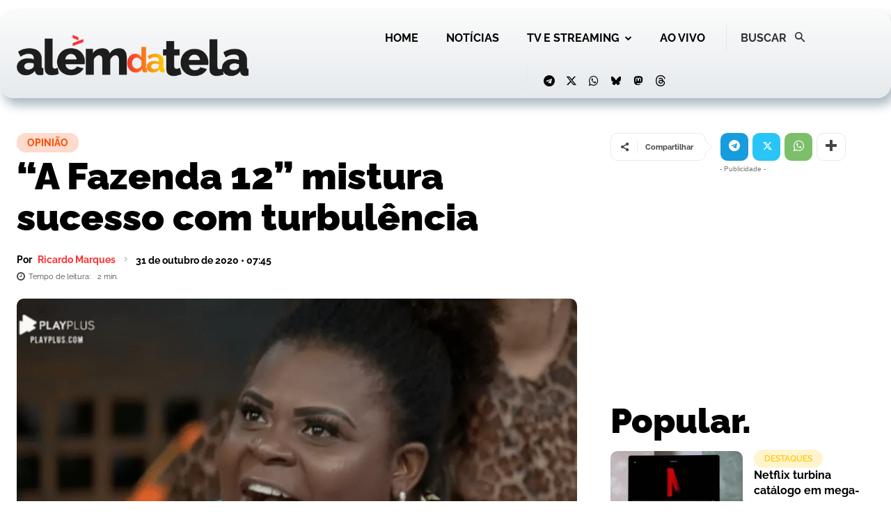

--- FILE ---
content_type: text/html; charset=UTF-8
request_url: https://alemdatela.com/wp-admin/admin-ajax.php?td_theme_name=Newspaper&v=12.7.3
body_size: -477
content:
{"39439":165}

--- FILE ---
content_type: text/html; charset=utf-8
request_url: https://www.google.com/recaptcha/api2/aframe
body_size: 267
content:
<!DOCTYPE HTML><html><head><meta http-equiv="content-type" content="text/html; charset=UTF-8"></head><body><script nonce="XB6LMsXr1OXkN6au51gkNQ">/** Anti-fraud and anti-abuse applications only. See google.com/recaptcha */ try{var clients={'sodar':'https://pagead2.googlesyndication.com/pagead/sodar?'};window.addEventListener("message",function(a){try{if(a.source===window.parent){var b=JSON.parse(a.data);var c=clients[b['id']];if(c){var d=document.createElement('img');d.src=c+b['params']+'&rc='+(localStorage.getItem("rc::a")?sessionStorage.getItem("rc::b"):"");window.document.body.appendChild(d);sessionStorage.setItem("rc::e",parseInt(sessionStorage.getItem("rc::e")||0)+1);localStorage.setItem("rc::h",'1768702916996');}}}catch(b){}});window.parent.postMessage("_grecaptcha_ready", "*");}catch(b){}</script></body></html>

--- FILE ---
content_type: application/javascript; charset=utf-8
request_url: https://fundingchoicesmessages.google.com/f/AGSKWxUqYw8iqG-3wYVNN8UrS_bhSTUnDMDROklLuydqC-kbNdK83re03w69uzdVTYoDe4Sjjn3jI28flRUcJKqQP-d8oaQ0bQ7h9ve0Vb7KHchlVUAmJ-ZfCAxh_JGpW3Tud6RP19QocxTpL_MlRIQXjkVT_DxWfJEgpxHuCiLll-LZuKLIbzPq4R5UGuNE/_/ad_floater./advertorial_/advertisingbanner_-advertising/assets/image,script,stylesheet,subdocument,third-party,xmlhttprequest,domain=salefiles.com
body_size: -1291
content:
window['c295f840-f87e-4648-bbb7-a22975f7ee95'] = true;